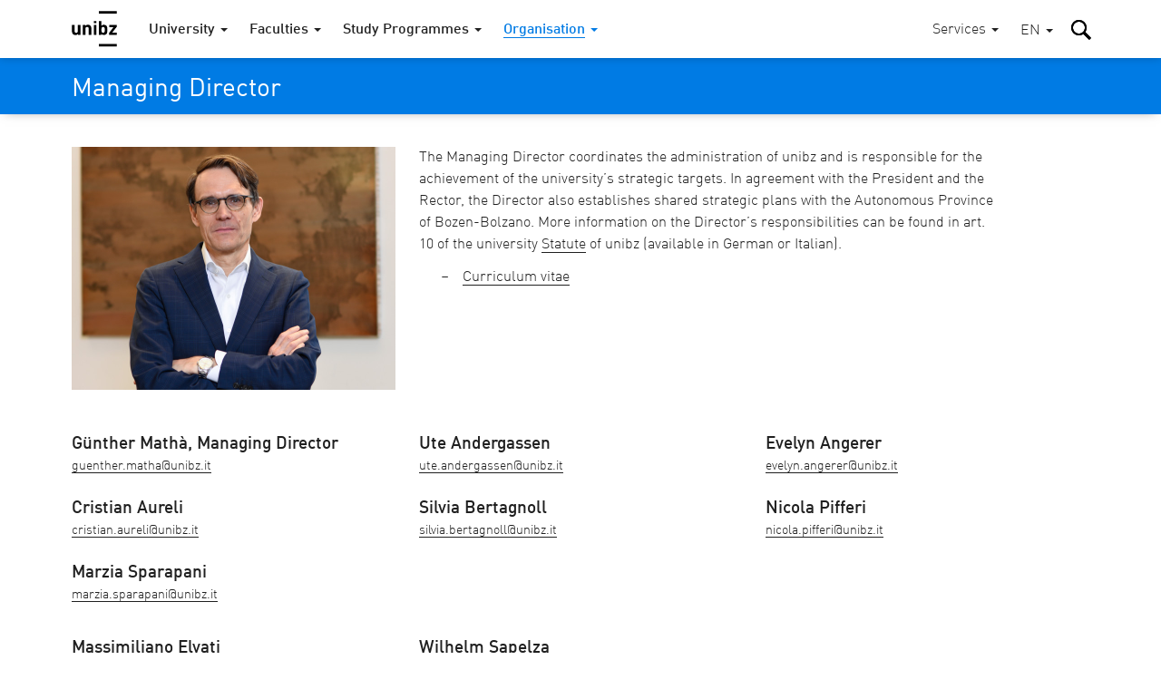

--- FILE ---
content_type: text/html; charset=utf-8
request_url: https://www.unibz.it/en/home/organisation/managing-director/
body_size: 11573
content:
<!DOCTYPE html><html lang="en-GB"> <head> <base href="https://www.unibz.it/"><!--[if lte IE 6]></base><![endif]--> <title>Managing Director / Free University of Bozen-Bolzano</title> <meta name="viewport" content="width=device-width,user-scalable=yes,initial-scale=1"><meta http-equiv="X-UA-Compatible" content="IE=edge"><meta name="apple-mobile-web-app-title" content="unibz"><meta name="application-name" content="unibz"><meta name="pageId" content="138"><meta name="generator" content="Silverstripe CMS" />
<meta http-equiv="Content-Type" content="text/html; charset=utf-8" />
<meta name="description" content="The Managing Director coordinates the administration of unibz and is responsible for the achievement of the university’s strategic targets." />

    <link rel="alternate" hreflang="de-de" href="https://www.unibz.it/de/home/organisation/managing-director/" />

    <link rel="alternate" hreflang="en-gb" href="https://www.unibz.it/en/home/organisation/managing-director/" />

    <link rel="alternate" hreflang="it-it" href="https://www.unibz.it/it/home/organisation/managing-director/" />

    <link rel="alternate" hreflang="lld-it" href="https://www.unibz.it/lld/home/organisation/managing-director/" />

 <link rel="canonical" href="https://www.unibz.it/en/home/organisation/managing-director/"><meta property="og:type" content="website"><meta property="og:url" content="https://www.unibz.it/en/home/organisation/managing-director/"><meta name="twitter:url" content="https://www.unibz.it/en/home/organisation/managing-director/"><meta property="og:locale" content="en_GB">  <meta property="og:title" content="Managing Director of the Free University of Bozen-Bolzano"><meta name="twitter:title" content="Managing Director of the Free University of Bozen-Bolzano">    <meta property="og:image" content="https://www.unibz.it/assets/Images/1-University/Organisation-unibz__FocusFillMaxWyIwLjAwIiwiMC4wMCIsMTIwMCw2MzBd.jpg"><meta name="twitter:image" content="https://www.unibz.it/assets/Images/1-University/Organisation-unibz__FocusFillMaxWyIwLjAwIiwiMC4wMCIsMTIwMCw2MzBd.jpg">    <meta property="og:description" content="The Managing Director coordinates the administration of unibz and is responsible for the achievement of the university’s strategic targets."><meta name="twitter:description" content="The Managing Director coordinates the administration of unibz and is responsible for the achievement of the university’s strategic targets.">  <meta name="twitter:card" content="summary_large_image">  <meta property="fb:app_id" content="129752476166">  <link rel="preload" href="_resources/themes/unibz/fonts/DINWebPro.woff" as="font" type="font/woff" crossorigin><link rel="preload" href="_resources/themes/unibz/fonts/DINWebPro-Light.woff" as="font" type="font/woff" crossorigin><link rel="preload" href="_resources/themes/unibz/fonts/DINWebPro-Medium.woff" as="font" type="font/woff" crossorigin>    <meta name="breakpoints-helper" content="bph" class="breakpoints-helper js-breakpoints"><meta name="referrer" content="no-referrer"><meta name="google-site-verification" content="JaftJ11qwjQsvVaJ9oi8A5zb65fcNYEb0L2ep3CD4ns">  <link rel="apple-touch-icon" sizes="57x57" href="_resources/themes/unibz/images/fav/apple-touch-icon-57x57.png"><link rel="apple-touch-icon" sizes="60x60" href="_resources/themes/unibz/images/fav/apple-touch-icon-60x60.png"><link rel="apple-touch-icon" sizes="72x72" href="_resources/themes/unibz/images/fav/apple-touch-icon-72x72.png"><link rel="apple-touch-icon" sizes="76x76" href="_resources/themes/unibz/images/fav/apple-touch-icon-76x76.png"><link rel="apple-touch-icon" sizes="114x114" href="_resources/themes/unibz/images/fav/apple-touch-icon-114x114.png"><link rel="apple-touch-icon" sizes="120x120" href="_resources/themes/unibz/images/fav/apple-touch-icon-120x120.png"><link rel="apple-touch-icon" sizes="144x144" href="_resources/themes/unibz/images/fav/apple-touch-icon-144x144.png"><link rel="apple-touch-icon" sizes="152x152" href="_resources/themes/unibz/images/fav/apple-touch-icon-152x152.png"><link rel="apple-touch-icon" sizes="180x180" href="_resources/themes/unibz/images/fav/apple-touch-icon-180x180.png"><link rel="icon" type="image/png" href="_resources/themes/unibz/images/fav/favicon-32x32.png" sizes="32x32"><link rel="icon" type="image/png" href="_resources/themes/unibz/images/fav/favicon-194x194.png" sizes="194x194"><link rel="icon" type="image/png" href="_resources/themes/unibz/images/fav/favicon-96x96.png" sizes="96x96"><link rel="icon" type="image/png" href="_resources/themes/unibz/images/fav/android-chrome-192x192.png" sizes="192x192"><link rel="icon" type="image/png" href="_resources/themes/unibz/images/fav/favicon-16x16.png" sizes="16x16"><link rel="shortcut icon" href="_resources/themes/unibz/images/fav/favicon.ico"><link rel="manifest" href="_resources/themes/unibz/images/fav/manifest.json"><meta name="msapplication-TileColor" content="#007be4"><meta name="msapplication-TileImage" content="_resources/themes/unibz/images/fav/mstile-144x144.png"><meta name="msapplication-config" content="_resources/themes/unibz/images/fav/browserconfig.xml"><link rel="mask-icon" href="_resources/themes/unibz/images/fav/safari-pinned-tab.svg" color="#007be4"><link rel="preload" href="/_resources/themes/unibz/css/main.css?m=1768369559" as="style">    <link rel="stylesheet" type="text/css" href="/_resources/themes/unibz/css/main.css?m=1768369559" />
</head> <body class="l-frame  " data-token="8a4667817bd42a88f184a92b6e69ded30f62cdb6"> <header class="header js-header"><a href="/en/home/organisation/managing-director/#MainContent" class="header_skipLink"> Skip to content </a><div class="header_inner l-container">  <h1 class="header_logo"><a class="header_logoLink" href="/en/"><span class="u-sr-only">Free University of Bozen-Bolzano</span>  <svg class="logo " xmlns="http://www.w3.org/2000/svg" viewBox="0 0 65 52"><path d="M38.9 0.2h25.7v3.6H38.9V0.2zM12.6 34.5H9v-1.3c-1 1-2.2 1.5-3.6 1.5 -1.4 0-2.6-0.4-3.5-1.3 -1-1-1.5-2.4-1.5-4.1V20h3.7v8.8c0 0.9 0.3 1.6 0.8 2.1 0.4 0.4 1 0.6 1.6 0.6 0.7 0 1.2-0.2 1.6-0.6 0.5-0.5 0.8-1.1 0.8-2.1V20h3.7V34.5M28.2 34.5h-3.7v-8.8c0-0.9-0.3-1.6-0.8-2.1 -0.4-0.4-1-0.6-1.6-0.6 -0.7 0-1.2 0.2-1.6 0.6 -0.5 0.5-0.8 1.2-0.8 2.1v8.8H16V20h3.6v1.3c1-1 2.2-1.5 3.7-1.5 1.4 0 2.6 0.4 3.5 1.3 1 1 1.5 2.4 1.5 4.1V34.5M31.7 14.6h3.7v2.9h-3.7V14.6zM31.7 20h3.7v14.5h-3.7V20zM51.2 27.2c0 1.5-0.1 2.6-0.2 3.3 -0.2 1.2-0.6 2.1-1.3 2.8 -0.9 0.9-2.1 1.3-3.6 1.3 -1.5 0-2.7-0.5-3.6-1.5v1.4h-3.5V14.7h3.7v6.6c0.9-1 2-1.4 3.5-1.4 1.5 0 2.7 0.4 3.5 1.3 0.7 0.6 1.1 1.6 1.3 2.8C51.1 24.7 51.2 25.8 51.2 27.2M47.5 27.2c0-1.3-0.1-2.2-0.3-2.8 -0.4-0.9-1.1-1.4-2.1-1.4 -1.1 0-1.8 0.5-2.1 1.4 -0.2 0.6-0.3 1.5-0.3 2.8 0 1.3 0.1 2.2 0.3 2.8 0.4 0.9 1.1 1.4 2.1 1.4 1.1 0 1.8-0.5 2.1-1.4C47.4 29.4 47.5 28.5 47.5 27.2M64.6 34.5H53.5v-2.7l6.5-8.5h-6.1V20h10.8v2.8L58 31.3h6.6V34.5M38.9 47.4h25.7V51H38.9V47.4z"/></svg>  </a></h1><div class="header_item header_item-mobile"><a href="/en/home/organisation/managing-director/#" role="button" class="header_trigger js-header-toggler" data-target="#MainNav" data-block-scroll aria-label="Toggle main menu"><span class="header_triggerBurger"></span></a></div> <div class="nav js-header-target js-nav js-nav-themeItem noindex header_nav" id="MainNav" data-parent-id="#MainNav"><div class="nav_cover js-nav-themeItem noindex"></div><nav class="nav_inner"><ul class="nav_mainList">   <li class="nav_mainItem">       <a class="nav_mainLink js-nav-toggler has-navArrow " data-section="false" href="/en/" data-target="#Item-home-1"  ><span>University</span></a><div class="nav_subContainer nav_subContainer-main js-nav-target noindex" id="Item-home-1"><ul class="nav_subList nav_subList-main">  <li class="nav_subItem"><a class="nav_subLink nav_subLink-large" href="/en/home/profile/"><span>Profile</span> </a>  </li>  <li class="nav_subItem"><a class="nav_subLink nav_subLink-large" href="/en/home/organisation/"><span>Organisation</span> </a>  </li>  <li class="nav_subItem"><a class="nav_subLink nav_subLink-large" href="/en/home/research/"><span>Research</span> </a>  </li>  <li class="nav_subItem"><a class="nav_subLink nav_subLink-large" href="/en/home/companies-and-partnerships/"><span>Companies and Partnerships</span> </a>  </li>  <li class="nav_subItem"><a class="nav_subLink nav_subLink-large" href="/en/home/sunrise-alliance/"><span>SUNRISE Alliance </span> </a>  </li>  <li class="nav_subItem"><a class="nav_subLink nav_subLink-large" href="/en/home/sustainability-unibz/"><span>Sustainability at unibz</span> </a>  </li>  <li class="nav_subItem"><a class="nav_subLink nav_subLink-large" href="/en/home/third-mission/"><span>Third Mission</span> </a>  </li>  <li class="nav_subItem"><a class="nav_subLink nav_subLink-large" href="/en/home/alumni/"><span>Alumni</span> </a>  </li>  <li class="nav_subItem"><a class="nav_subLink nav_subLink-large" href="/en/home/position-calls/"><span>Position Calls</span> </a>  </li>  <li class="nav_subItem"><a class="nav_subLink nav_subLink-large" href="/en/home/assignments/"><span>Assignments</span> </a>  </li>  <li class="nav_subItem"><a class="nav_subLink nav_subLink-large" href="https://www.unibzmagazine.it"><span>Magazine</span> </a>  </li>  <li class="nav_subItem"><a class="nav_subLink nav_subLink-large" href="/en/home/5x1000/"><span>5x1000 and Donations</span> </a>  </li>  <li class="nav_subItem"><a class="nav_subLink nav_subLink-large" href="/en/home/quality-assurance/"><span>Quality Assurance</span> </a>  </li>  </ul></div>    </li>  <li class="nav_mainItem">       <a class="nav_mainLink js-nav-toggler has-navArrow " data-section="false" href="/en/faculties/" data-target="#Item-faculties-2"  ><span>Faculties</span></a><div class="nav_subContainer nav_subContainer-main js-nav-target noindex" id="Item-faculties-2"><ul class="nav_subList nav_subList-main">  <li class="nav_subItem"><a class="nav_subLink nav_subLink-large" href="/en/faculties/agricultural-environmental-food-sciences/"><span>Agricultural, Environmental and Food Sciences</span> </a>  </li>  <li class="nav_subItem"><a class="nav_subLink nav_subLink-large" href="/en/faculties/design-art/"><span>Design and Art</span> </a>  </li>  <li class="nav_subItem"><a class="nav_subLink nav_subLink-large" href="/en/faculties/economics-management/"><span>Economics and Management</span> </a>  </li>  <li class="nav_subItem"><a class="nav_subLink nav_subLink-large" href="/en/faculties/education/"><span>Education</span> </a>  </li>  <li class="nav_subItem"><a class="nav_subLink nav_subLink-large" href="/en/faculties/engineering/"><span>Engineering</span> </a>  </li>  </ul></div>    </li>  <li class="nav_mainItem">    <a class="nav_mainLink js-nav-toggler has-navArrow" href="/en/study-programmes/" data-target="#SecondaryItem-study-programmes-3"><span>Study Programmes</span></a><div class="nav_subContainer nav_subContainer-main js-nav-target noindex" id="SecondaryItem-study-programmes-3"><ul class="nav_subList nav_subList-main">  <li class="nav_subItem nav_subItem-inline">  <a class="nav_subLink nav_subLink-inline has-navArrow js-nav-subToggler" href="/en/faculties/agricultural-environmental-food-sciences/bachelor-food-enogastronomy-sciences/" data-section="false" data-target="#TertiaryItem-Bachelor-0"><span>  Bachelor  </span></a><div class="nav_subContainer nav_subContainer-grid js-nav-subTarget noindex" id="TertiaryItem-Bachelor-0"><ul class="nav_subList nav_subList-grid">  <li class="nav_subItem nav_subItem-grid"><a class="nav_subLink" href="/en/faculties/agricultural-environmental-food-sciences/bachelor-food-enogastronomy-sciences/"><span class="u-fw-bold nav_subLabel">AGR</span> <span>  Food and Enogastronomy Sciences  </span></a></li>  <li class="nav_subItem nav_subItem-grid"><a class="nav_subLink" href="/en/faculties/agricultural-environmental-food-sciences/bachelor-sustainable-agriculture-forestry-mountain-environments/"><span class="u-fw-bold nav_subLabel">AGR</span> <span>  Sustainable Agriculture and Forestry in Mountain Environments  </span></a></li>  <li class="nav_subItem nav_subItem-grid"><a class="nav_subLink" href="/en/faculties/design-art/bachelor-art/"><span class="u-fw-bold nav_subLabel">DES</span> <span>  Design and Art - Major in Art  </span></a></li>  <li class="nav_subItem nav_subItem-grid"><a class="nav_subLink" href="/en/faculties/design-art/bachelor-design/"><span class="u-fw-bold nav_subLabel">DES</span> <span>  Design and Art - Major in Design  </span></a></li>  <li class="nav_subItem nav_subItem-grid"><a class="nav_subLink" href="/en/faculties/economics-management/bachelor-economics-management/"><span class="u-fw-bold nav_subLabel">ECO</span> <span>  Economics and Management   </span></a></li>  <li class="nav_subItem nav_subItem-grid"><a class="nav_subLink" href="/en/faculties/economics-management/bachelor-economics-politics-ethics/"><span class="u-fw-bold nav_subLabel">ECO</span> <span>  Economics, Politics and Ethics  </span></a></li>  <li class="nav_subItem nav_subItem-grid"><a class="nav_subLink" href="/en/faculties/economics-management/bachelor-tourism-sport-event-management/"><span class="u-fw-bold nav_subLabel">ECO</span> <span>  Tourism, Sport and Event Management  </span></a></li>  <li class="nav_subItem nav_subItem-grid"><a class="nav_subLink" href="/en/faculties/education/bachelor-communication-sciences-culture/"><span class="u-fw-bold nav_subLabel">EDU</span> <span>  Communication Sciences and Culture  </span></a></li>  <li class="nav_subItem nav_subItem-grid"><a class="nav_subLink" href="/en/faculties/education/bachelor-social-education/"><span class="u-fw-bold nav_subLabel">EDU</span> <span>  Social Education  </span></a></li>  <li class="nav_subItem nav_subItem-grid"><a class="nav_subLink" href="/en/faculties/education/bachelor-social-work/"><span class="u-fw-bold nav_subLabel">EDU</span> <span>  Social Work  </span></a></li>  <li class="nav_subItem nav_subItem-grid"><a class="nav_subLink" href="/en/faculties/engineering/bachelor-computer-science/"><span class="u-fw-bold nav_subLabel">ENG</span> <span>  Computer Science  </span></a></li>  <li class="nav_subItem nav_subItem-grid"><a class="nav_subLink" href="/en/faculties/engineering/bachelor-electronic-information-engineering/"><span class="u-fw-bold nav_subLabel">ENG</span> <span>  Electronic and Information Engineering  </span></a></li>  <li class="nav_subItem nav_subItem-grid"><a class="nav_subLink" href="/en/faculties/engineering/bachelor-industrial-mechanical-engineering/"><span class="u-fw-bold nav_subLabel">ENG</span> <span>  Industrial and Mechanical Engineering  </span></a></li>  <li class="nav_subItem nav_subItem-grid"><a class="nav_subLink" href="/en/faculties/engineering/bachelor-informatics-management-digital-business/"><span class="u-fw-bold nav_subLabel">ENG</span> <span>  Informatics and Management of Digital Business  </span></a></li>  <li class="nav_subItem nav_subItem-grid"><a class="nav_subLink" href="/en/faculties/engineering/bachelor-wood-technology/"><span class="u-fw-bold nav_subLabel">ENG</span> <span>  Wood Technology  </span></a></li>  </ul></div>  </li>  <li class="nav_subItem nav_subItem-inline">  <a class="nav_subLink nav_subLink-inline has-navArrow js-nav-subToggler" href="/en/faculties/agricultural-environmental-food-sciences/master-environmental-management-mountain-areas/" data-section="false" data-target="#TertiaryItem-Master-1"><span>  Master  </span></a><div class="nav_subContainer nav_subContainer-grid js-nav-subTarget noindex" id="TertiaryItem-Master-1"><ul class="nav_subList nav_subList-grid">  <li class="nav_subItem nav_subItem-grid"><a class="nav_subLink" href="/en/faculties/agricultural-environmental-food-sciences/master-environmental-management-mountain-areas/"><span class="u-fw-bold nav_subLabel">AGR</span> <span>  Environmental Management of Mountain Areas  </span></a></li>  <li class="nav_subItem nav_subItem-grid"><a class="nav_subLink" href="/en/faculties/agricultural-environmental-food-sciences/master-food-sciences-innovation-authenticity/"><span class="u-fw-bold nav_subLabel">AGR</span> <span>  Food Sciences for Innovation and Authenticity  </span></a></li>  <li class="nav_subItem nav_subItem-grid"><a class="nav_subLink" href="/en/faculties/agricultural-environmental-food-sciences/master-horticultural-science/"><span class="u-fw-bold nav_subLabel">AGR</span> <span>  Horticultural Science  </span></a></li>  <li class="nav_subItem nav_subItem-grid"><a class="nav_subLink" href="/en/faculties/agricultural-environmental-food-sciences/master-smart-sustainable-agriculture-systems-mountain-areas/"><span class="u-fw-bold nav_subLabel">AGR</span> <span>  Smart Sustainable Agriculture Systems in Mountain Areas  </span></a></li>  <li class="nav_subItem nav_subItem-grid"><a class="nav_subLink" href="/en/faculties/agricultural-environmental-food-sciences/master-viticulture-enology-wine-marketing/"><span class="u-fw-bold nav_subLabel">AGR</span> <span>  Viticulture, Enology and Wine Marketing  </span></a></li>  <li class="nav_subItem nav_subItem-grid"><a class="nav_subLink" href="/en/faculties/design-art/master-critical-creative-practices/"><span class="u-fw-bold nav_subLabel">DES</span> <span>  Critical Creative Practices  </span></a></li>  <li class="nav_subItem nav_subItem-grid"><a class="nav_subLink" href="/en/faculties/design-art/master-eco-social-design/"><span class="u-fw-bold nav_subLabel">DES</span> <span>  Eco-Social Design  </span></a></li>  <li class="nav_subItem nav_subItem-grid"><a class="nav_subLink" href="/en/faculties/economics-management/master-accounting-finance/"><span class="u-fw-bold nav_subLabel">ECO</span> <span>  Accounting and Finance  </span></a></li>  <li class="nav_subItem nav_subItem-grid"><a class="nav_subLink" href="/en/faculties/economics-management/master-data-analytics-economics-management/"><span class="u-fw-bold nav_subLabel">ECO</span> <span>  Data Analytics for Economics and Management  </span></a></li>  <li class="nav_subItem nav_subItem-grid"><a class="nav_subLink" href="/en/faculties/economics-management/master-entrepreneurship-innovation/"><span class="u-fw-bold nav_subLabel">ECO</span> <span>  Entrepreneurship and Innovation  </span></a></li>  <li class="nav_subItem nav_subItem-grid"><a class="nav_subLink" href="/en/faculties/economics-management/master-public-policy-innovative-governance/"><span class="u-fw-bold nav_subLabel">ECO</span> <span>  Public Policy and Innovative Governance   </span></a></li>  <li class="nav_subItem nav_subItem-grid"><a class="nav_subLink" href="/en/faculties/economics-management/master-tourism-management/"><span class="u-fw-bold nav_subLabel">ECO</span> <span>  Tourism Management  </span></a></li>  <li class="nav_subItem nav_subItem-grid"><a class="nav_subLink" href="/en/faculties/education/master-primary-education/"><span class="u-fw-bold nav_subLabel">EDU</span> <span>  Primary Education  </span></a></li>  <li class="nav_subItem nav_subItem-grid"><a class="nav_subLink" href="/en/faculties/education/master-social-work-social-policy/"><span class="u-fw-bold nav_subLabel">EDU</span> <span>  Social Work and Social Policy  </span></a></li>  <li class="nav_subItem nav_subItem-grid"><a class="nav_subLink" href="/en/faculties/engineering/master-computing-data-science/"><span class="u-fw-bold nav_subLabel">ENG</span> <span>  Computing for Data Science  </span></a></li>  <li class="nav_subItem nav_subItem-grid"><a class="nav_subLink" href="/en/faculties/engineering/master-energy-engineering/"><span class="u-fw-bold nav_subLabel">ENG</span> <span>  Energy Engineering  </span></a></li>  <li class="nav_subItem nav_subItem-grid"><a class="nav_subLink" href="/en/faculties/engineering/master-industrial-mechanical-engineering/"><span class="u-fw-bold nav_subLabel">ENG</span> <span>  Industrial Mechanical Engineering  </span></a></li>  <li class="nav_subItem nav_subItem-grid"><a class="nav_subLink" href="/en/faculties/engineering/master-smart-technologies-sports-health/"><span class="u-fw-bold nav_subLabel">ENG</span> <span>  Smart Technologies for Sports and Health    </span></a></li>  <li class="nav_subItem nav_subItem-grid"><a class="nav_subLink" href="/en/faculties/engineering/master-software-engineering/"><span class="u-fw-bold nav_subLabel">ENG</span> <span>  Software Engineering  </span></a></li>  </ul></div>  </li>  <li class="nav_subItem nav_subItem-inline">  <a class="nav_subLink nav_subLink-inline has-navArrow js-nav-subToggler" href="/en/faculties/agricultural-environmental-food-sciences/master-sustainable-management-geo-hydrological-risk-mountain-areas/" data-section="false" data-target="#TertiaryItem-ExecutiveMaster-2"><span>  Executive Master  </span></a><div class="nav_subContainer nav_subContainer-grid js-nav-subTarget noindex" id="TertiaryItem-ExecutiveMaster-2"><ul class="nav_subList nav_subList-grid">  <li class="nav_subItem nav_subItem-grid"><a class="nav_subLink" href="/en/faculties/agricultural-environmental-food-sciences/master-sustainable-management-geo-hydrological-risk-mountain-areas/"><span class="u-fw-bold nav_subLabel">AGR</span> <span>  Sustainable Management of Geo-hydrological Risk in Mountain Areas  </span></a></li>  <li class="nav_subItem nav_subItem-grid"><a class="nav_subLink" href="/en/faculties/design-art/1st-level-master-future-art-museums/"><span class="u-fw-bold nav_subLabel">DES</span> <span>  Future of Art Museums – FOAM  </span></a></li>  <li class="nav_subItem nav_subItem-grid"><a class="nav_subLink" href="/en/faculties/economics-management/master-digital-socially-sustainable-human-resources-management/"><span class="u-fw-bold nav_subLabel">ECO</span> <span>  Digital and Socially Sustainable Human Resources Management  </span></a></li>  <li class="nav_subItem nav_subItem-grid"><a class="nav_subLink" href="/en/faculties/economics-management/master-european-public-administration/"><span class="u-fw-bold nav_subLabel">ECO</span> <span>  European Public Administration for the Next Generations  </span></a></li>  <li class="nav_subItem nav_subItem-grid"><a class="nav_subLink" href="/en/faculties/education/master-edenspaces/"><span class="u-fw-bold nav_subLabel">EDU</span> <span>  Designing educational Landscapes between Pedagogy, Architecture and Design in Dialogue with Nature –  EDENSPACES  </span></a></li>  <li class="nav_subItem nav_subItem-grid"><a class="nav_subLink" href="/en/faculties/engineering/master-fire-safety-engineering/"><span class="u-fw-bold nav_subLabel">ENG</span> <span>  Fire Safety Engineering  </span></a></li>  </ul></div>  </li>  <li class="nav_subItem nav_subItem-inline">  <a class="nav_subLink nav_subLink-inline has-navArrow js-nav-subToggler" href="/en/faculties/agricultural-environmental-food-sciences/phd-in-food-engineering-and-biotechnology/" data-section="false" data-target="#TertiaryItem-PhD-3"><span>  PhD  </span></a><div class="nav_subContainer nav_subContainer-grid js-nav-subTarget noindex" id="TertiaryItem-PhD-3"><ul class="nav_subList nav_subList-grid">  <li class="nav_subItem nav_subItem-grid"><a class="nav_subLink" href="/en/faculties/agricultural-environmental-food-sciences/phd-in-food-engineering-and-biotechnology/"><span class="u-fw-bold nav_subLabel">AGR</span> <span>  Food Engineering and Biotechnology  </span></a></li>  <li class="nav_subItem nav_subItem-grid"><a class="nav_subLink" href="/en/faculties/agricultural-environmental-food-sciences/phd-mountain-environment-agriculture/"><span class="u-fw-bold nav_subLabel">AGR</span> <span>  Mountain Environment and Agriculture  </span></a></li>  <li class="nav_subItem nav_subItem-grid"><a class="nav_subLink" href="/en/faculties/design-art/phd-experimental-research-design-art-technologies/"><span class="u-fw-bold nav_subLabel">DES</span> <span>  Experimental Research through Design, Art and Technologies  </span></a></li>  <li class="nav_subItem nav_subItem-grid"><a class="nav_subLink" href="/en/faculties/economics-management/phd-economics-finance/"><span class="u-fw-bold nav_subLabel">ECO</span> <span>  Economics and Finance  </span></a></li>  <li class="nav_subItem nav_subItem-grid"><a class="nav_subLink" href="/en/faculties/economics-management/phd-management/"><span class="u-fw-bold nav_subLabel">ECO</span> <span>  Management  </span></a></li>  <li class="nav_subItem nav_subItem-grid"><a class="nav_subLink" href="/en/faculties/education/phd-education-social-sciences/"><span class="u-fw-bold nav_subLabel">EDU</span> <span>  Education and Social Sciences  </span></a></li>  <li class="nav_subItem nav_subItem-grid"><a class="nav_subLink" href="/en/faculties/education/phd-linguistics/"><span class="u-fw-bold nav_subLabel">EDU</span> <span>  Linguistics  </span></a></li>  <li class="nav_subItem nav_subItem-grid"><a class="nav_subLink" href="/en/faculties/engineering/phd-advanced-systems-engineering/"><span class="u-fw-bold nav_subLabel">ENG</span> <span>  Advanced-Systems Engineering  </span></a></li>  <li class="nav_subItem nav_subItem-grid"><a class="nav_subLink" href="/en/faculties/engineering/phd-computer-science/"><span class="u-fw-bold nav_subLabel">ENG</span> <span>  Computer Science  </span></a></li>  <li class="nav_subItem nav_subItem-grid"><a class="nav_subLink" href="/en/faculties/engineering/phd-sustainable-energy-technologies/"><span class="u-fw-bold nav_subLabel">ENG</span> <span>  Sustainable Energy and Technologies  </span></a></li>  </ul></div>  </li>  <li class="nav_subItem nav_subItem-inline">  <a class="nav_subLink nav_subLink-inline has-navArrow js-nav-subToggler" href="/en/faculties/education/training-courses-60-cfu/" data-section="false" data-target="#TertiaryItem-LifelongLearning-4"><span>  Lifelong Learning  </span></a><div class="nav_subContainer nav_subContainer-grid js-nav-subTarget noindex" id="TertiaryItem-LifelongLearning-4"><ul class="nav_subList nav_subList-grid">  <li class="nav_subItem nav_subItem-grid"><a class="nav_subLink" href="/en/faculties/education/training-courses-60-cfu/"><span class="u-fw-bold nav_subLabel">EDU</span> <span>  Training Courses for the initial training of secondary school teachers in the Italian language  </span></a></li>  <li class="nav_subItem nav_subItem-grid"><a class="nav_subLink" href="/en/faculties/education/antropolad/"><span class="u-fw-bold nav_subLabel">EDU</span> <span>  Antropolad: Further-Education Course in Ladin Language and in Culture and Alpine Anthropology  </span></a></li>  <li class="nav_subItem nav_subItem-grid"><a class="nav_subLink" href="/en/faculties/education/training-course-teaching-qualification-procedure/"><span class="u-fw-bold nav_subLabel">EDU</span> <span>  Training Course for the teaching qualification procedure  </span></a></li>  <li class="nav_subItem nav_subItem-grid"><a class="nav_subLink" href="/en/faculties/education/training-course-substantial-suitability/"><span class="u-fw-bold nav_subLabel">EDU</span> <span>  Training Course for Substantial Suitability  </span></a></li>  <li class="nav_subItem nav_subItem-grid"><a class="nav_subLink" href="/en/faculties/education/training-course-primary-school-german-teachers/"><span class="u-fw-bold nav_subLabel">EDU</span> <span>  Training course for primary school teachers of German as a second language in Italian  </span></a></li>  <li class="nav_subItem nav_subItem-grid"><a class="nav_subLink" href="/en/faculties/education/teaching-children-special-needs/"><span class="u-fw-bold nav_subLabel">EDU</span> <span>  Teaching of Children with special Needs  </span></a></li>  <li class="nav_subItem nav_subItem-grid"><a class="nav_subLink" href="/en/faculties/engineering/edih-training-artificial-intelligence/"><span class="u-fw-bold nav_subLabel">ENG</span> <span>  EDIH Training - Artificial Intelligence  </span></a></li>  <li class="nav_subItem nav_subItem-grid"><a class="nav_subLink" href="/en/faculties/further-courses/studium-generale/"><span class="u-fw-bold nav_subLabel">LLL</span> <span>  Studium Generale  </span></a></li>  <li class="nav_subItem nav_subItem-grid"><a class="nav_subLink" href="/en/faculties/further-courses/senior-students/"><span class="u-fw-bold nav_subLabel">LLL</span> <span>  Senior Students  </span></a></li>  <li class="nav_subItem nav_subItem-grid"><a class="nav_subLink" href="/en/faculties/further-courses/junior-uni/"><span class="u-fw-bold nav_subLabel">LLL</span> <span>  Junior Uni  </span></a></li>  </ul></div>  </li>  </ul></div>    </li>      <li class="nav_mainItem">     <a class="nav_mainLink js-nav-toggler has-navArrow nav_mainLink-theme is-section" data-section="true" href="/en/home/organisation/" data-target="#Item-organisation-50"  data-theme="true"  ><span>Organisation</span></a><div class="nav_subContainer nav_subContainer-main js-nav-target noindex" id="Item-organisation-50"><ul class="nav_subList nav_subList-main">  <li class="nav_subItem"><a class="nav_subLink nav_subLink-large is-link" href="/en/home/organisation/university-council/"><span>University Council</span> </a>  </li>  <li class="nav_subItem"><a class="nav_subLink nav_subLink-large is-link" href="/en/home/organisation/rector-vice-rectors/"><span>Rector and Vice-Rectors</span> </a>  </li>  <li class="nav_subItem"><a class="nav_subLink nav_subLink-large is-link" href="/en/home/organisation/senate/"><span>Academic Senate</span> </a>  </li>  <li class="nav_subItem"><a class="nav_subLink nav_subLink-large is-link" href="/en/home/organisation/research-committee/"><span>Research Committee</span> </a>  </li>  <li class="nav_subItem"><a class="nav_subLink nav_subLink-large is-link" href="/en/home/organisation/studies-committee/"><span>Studies Committee</span> </a>  </li>  <li class="nav_subItem"><a class="nav_subLink nav_subLink-large is-link" href="/en/home/organisation/quality-committee/"><span>Quality Committee</span> </a>  </li>  <li class="nav_subItem"><a class="nav_subLink nav_subLink-large is-link" href="/en/home/organisation/faculty-bodies/"><span>Faculty Bodies</span> </a>  </li>  <li class="nav_subItem"><a class="nav_subLink nav_subLink-large is-link" href="/en/home/organisation/auditors-committee/"><span>Auditors Committee</span> </a>  </li>  <li class="nav_subItem"><a class="nav_subLink nav_subLink-large is-link" href="/en/home/organisation/evaluation-committee/"><span>Evaluation Committee</span> </a>  </li>  <li class="nav_subItem"><a class="nav_subLink nav_subLink-large is-link" href="/en/home/organisation/disciplinary-board/"><span>Disciplinary Board</span> </a>  </li>  <li class="nav_subItem"><a class="nav_subLink nav_subLink-large is-link" href="/en/home/organisation/equal-opportunity/"><span>Equal Opportunities Committee</span> </a>  </li>  <li class="nav_subItem"><a class="nav_subLink nav_subLink-large is-link" href="/en/home/organisation/ethics-committee/"><span>Ethics Committee</span> </a>  </li>  <li class="nav_subItem"><a class="nav_subLink nav_subLink-large is-link" href="/en/home/organisation/intellectual-property-committee/"><span>Intellectual Property Committee</span> </a>  </li>  <li class="nav_subItem"><a class="nav_subLink nav_subLink-large is-link" href="/en/home/organisation/research-ethics-committee/"><span>Research Ethics Committee</span> </a>  </li>  <li class="nav_subItem"><a class="nav_subLink nav_subLink-large is-link" href="/en/home/organisation/spin-off-committee/"><span>Spin-off Committee</span> </a>  </li>  <li class="nav_subItem"><a class="nav_subLink nav_subLink-large is-link" href="/en/home/organisation/student-advisory-board/"><span>Student Advisory Board</span> </a>  </li>  <li class="nav_subItem"><a class="nav_subLink nav_subLink-large is-link" href="/en/home/organisation/confidential-counsellor/"><span>Confidential Counsellor</span> </a>  </li>  </ul></div>  </li>      <li class="nav_mainItem nav_mainItem-push">     <a class="nav_mainLink js-nav-toggler has-navArrow nav_mainLink-utility" data-section="false" href="/en/services/" data-target="#Item-services-6"  ><span>Services</span></a><div class="nav_subContainer nav_subContainer-main js-nav-target noindex" id="Item-services-6"><ul class="nav_subList nav_subList-main">  <li class="nav_subItem"><a class="nav_subLink nav_subLink-large" href="/en/services/orientation/"><span>Orientation</span> </a>  </li>  <li class="nav_subItem"><a class="nav_subLink nav_subLink-large" href="/en/services/info-for-students/"><span>Info for current students</span> </a>  </li>  <li class="nav_subItem"><a class="nav_subLink nav_subLink-large" href="/en/services/orientation/studying-without-barriers/"><span>Studying without Barriers</span> </a>  </li>  <li class="nav_subItem"><a class="nav_subLink nav_subLink-large" href="/en/services/orientation/studying-with-children/"><span>Studying with Children</span> </a>  </li>  <li class="nav_subItem"><a class="nav_subLink nav_subLink-large" href="/en/applicants/international/incoming-exchange-students/"><span>Incoming Exchange Students</span> </a>  </li>  <li class="nav_subItem"><a class="nav_subLink nav_subLink-large" href="https://my.scientificnet.org/"><span>My SNS (Student Portal)</span> </a>  </li>  <li class="nav_subItem"><a class="nav_subLink nav_subLink-large" href="/en/services/press/"><span>Press</span> </a>  </li>  <li class="nav_subItem"><a class="nav_subLink nav_subLink-large" href="/en/services/library/"><span>Library</span> </a>  </li>  <li class="nav_subItem"><a class="nav_subLink nav_subLink-large" href="/en/services/language-centre/"><span>Language Centre</span> </a>  </li>  <li class="nav_subItem"><a class="nav_subLink nav_subLink-large" href="/en/services/ict-services/"><span>ICT Services</span> </a>  </li>  <li class="nav_subItem"><a class="nav_subLink nav_subLink-large" href="/en/services/unishop/"><span>unishop</span> </a>  </li>  <li class="nav_subItem"><a class="nav_subLink nav_subLink-large" href="/en/services/event-management-lecture-halls/"><span>Event Management and Lecture Halls</span> </a>  </li>  <li class="nav_subItem"><a class="nav_subLink nav_subLink-large" href="/en/services/recognition-foreign-qualifications/"><span>Recognition of Foreign Qualifications</span> </a>  </li>  <li class="nav_subItem"><a class="nav_subLink nav_subLink-large" href="/en/timetable/"><span>Timetables</span> </a>  </li>  </ul></div>  </li>   </ul></nav></div>  <div class="header_item header_item-first"> <div class="langDropdown noindex">   <a href="/en/home/organisation/managing-director/#" role="button" class="langDropdown_trigger js-header-toggler has-navArrow" data-target="#MainLang"><span class="u-sr-only">Toggle the language menu. Current language: EN</span><span aria-hidden="true">EN</span> </a>  <ul class="langDropdown_list js-header-target" id="MainLang">      <li class="langDropdown_item"><a class="langDropdown_link" href="/de/home/organisation/managing-director/" rel="alternate" hreflang="de-de" aria-label="Auf Deutsch"><span aria-hidden="true">DE</span></a></li>          <li class="langDropdown_item"><a class="langDropdown_link" href="/it/home/organisation/managing-director/" rel="alternate" hreflang="it-it" aria-label="In italiano"><span aria-hidden="true">IT</span></a></li>      </ul></div> </div><div class="header_item header_item-second"><a href="/en/home/organisation/managing-director/#" role="button" class="header_trigger js-header-toggler"  data-target="#MainSearch" data-focus-element=".js-focus-target" aria-label="Toggle the search form"> <svg class="icon icon-search-black header_triggerIcon u-pull-top-quarter"  >  <use xlink:href="_resources/themes/unibz/images/sprite_icons.svg#search-black"></use></svg> <span class="header_triggerBurger header_triggerBurger-closeOnly"></span> </a> <div id="MainSearch" class="mainSearch js-search js-header-target"  data-index="www_unibz_it_n5aq1k2qev_pages_" data-application="N5AQ1K2QEV" data-apikey="e3be08ec2bd482d4db77321b2aecab0e"  ><div class="l-container">  <form class="mainSearch_form" action="https://www.google.de/search" method="get" target="_blank"><input type="text" name="q" class="mainSearch_input js-focus-target" placeholder="Search..." autocomplete="off"> <input type="hidden" name="sitesearch" value="https://www.unibz.it/">  <button class="mainSearch_btn" type="submit"> <svg class="icon icon-search-white "  >  <use xlink:href="_resources/themes/unibz/images/sprite_icons.svg#search-white"></use></svg> <span class="u-sr-only"> Submit search </span></button></form><!-- Search results template --><script type="application/javascript" src="/_resources/themes/unibz/js/vendor/iframemanager.js?m=1768369559"></script>
<script type="application/javascript" src="/_resources/themes/unibz/js/main.js?m=1768369559"></script>
<script id="searchResults" type="text/x-dot-template"><div class="mainSearch_resultsHeader">
        <div class="l-container typography">
          <span>{{=it.totalCount}} results for "{{=it.query}}"</span>
        </div>
      </div>
      <div class="l-container typography">
        {{ if(it.hits.length > 0){ }}
          {{ for (var i = 0; i < it.hits.length; i++) { var hit = it.hits[i]; }}
            <div class="mainSearch_resultItem">
              <a href="{{=hit.url}}" class="mainSearch_resultLink">
                  <h4 class="mainSearch_resultTitle">{{=hit.title}}</h4>
                  <p class="mainSearch_resultExcerpt">{{=hit.excerpt}}</p>
              </a>
            </div>
          {{ } }}
          {{ if(it.hasMoreResults){ }}
            <div class="mainSearch_loadMoreContainer">
              <button class="mainSearch_loadMoreBtn js-load-more" type="button"> Load more results </button>
            </div>
          {{ } }}
        {{ } else { }}
          <div class="mainSearch_resultItem"> No results </div>
        {{ } }}
      </div></script><!-- Search Results Container --><div class="mainSearch_results"><div class="mainSearch_resultsContainer"></div></div></form></div></div> </div></div></header>  <main class="l-main js-pageType-OfficePage" id="MainContent">   <section id="Organism-304" class="l-sectionLarge"><div class="heroSmall u-bg-theme"><div class="l-container">   <h1 class="heroSmall_title">
  
    <span>Managing Director</span>
  
</h1>  </div></div></section>   <section id="Organism-340" class="l-section l-section-Unibz\Organisms\OrganismText l-section-Unibz\Organisms\OrganismText-pull">  <div class="l-container"><div class="g-row"><div class="g g-4@md g-6@print">  <figure class="u-push-btm">                <img class="u-img-full lazyload" alt=""  src="/assets/Images/1-University/Direttore-Matha__FocusFillMaxWyIwLjAwIiwiLTAuMDUiLDc1LDU2XQ.jpg" data-src="/assets/Images/1-University/Direttore-Matha__FocusFillMaxWyIwLjAwIiwiLTAuMDUiLDcxNCw1MzZd.jpg" loading="lazy"  data-sizes="     (min-width: 37.25em) 32.75em,  calc(100vw - 2em)" data-srcset="      /assets/Images/1-University/Direttore-Matha__FocusFillMaxWyIwLjAwIiwiLTAuMDUiLDcxNCw1MzZd.jpg 714w,
          /assets/Images/1-University/Direttore-Matha__FocusFillMaxWyIwLjAwIiwiLTAuMDUiLDEwNDgsNzg2XQ.jpg 1048w">                           </figure>  </div><div class="g g-8@md g-7@lg g-6@print">  <h2 class="u-sr-only">
  
    <span>Managing Director</span>
  
</h2>   <div class="typography "><p>The Managing Director coordinates the administration of unibz and is responsible for the achievement of the university’s strategic targets. In agreement with the President and the Rector, the Director also establishes shared strategic plans with the Autonomous Province of Bozen-Bolzano. More information on the Director’s responsibilities can be found in art. 10 of the university&nbsp;<a href="/assets/Documents/University/unibz-statut-2016.pdf" target="_blank">Statute</a> of unibz (available in German or Italian).</p><ul><li><a href="/assets/Documents/University/2023-12-18-Matha-cv-en.pdf">Curriculum vitae</a></li>
</ul></div>   </div></div></div>  </section>     <div id="Organism-3462" class="l-sectionSmall">    <section id="Organism-3462-1" data-id="248582" class="l-sectionSmall"><div class="l-container">  <div class="g-row g-clear-2@md g-clear-3@lg g-clear-2@print">    <div class="g g-6@md g-4@lg g-6@print u-pbi-avoid"> <div class="u-cf u-push-btm " data-api-id="2231">  <div class="u-of-hidden">  <h4 class="u-h4 u-push-btm-2">
  
    <a href="/en/home/organisation/managing-director/person/2231-guenther-matha" >Günther Mathà, Managing Director</a>
  
</h4>        <p class="u-fs-sm u-push-btm-none"><a href="&#109;&#x61;&#105;&#x6c;&#116;&#x6f;&#58;&#x47;&#117;&#x65;&#110;&#x74;&#104;&#x65;&#114;&#x2e;&#77;&#x61;&#116;&#x68;&#97;&#x40;&#117;&#x6e;&#105;&#x62;&#122;&#x2e;&#105;&#x74;" class="u-td-underline u-tt-lowercase u-c-theme-focus u-wordBreak">&#71;&#x75;&#101;&#x6e;&#116;&#x68;&#101;&#x72;&#46;&#x4d;&#97;&#x74;&#104;&#x61;&#64;&#x75;&#110;&#x69;&#98;&#x7a;&#46;&#x69;&#116;</a> </p>    </div></div> </div>      <div class="g g-6@md g-4@lg g-6@print u-pbi-avoid"> <div class="u-cf u-push-btm " data-api-id="31624">  <div class="u-of-hidden">  <h4 class="u-h4 u-push-btm-2">
  
    <a href="/en/home/organisation/managing-director/person/31624-ute-andergassen" >Ute Andergassen</a>
  
</h4>        <p class="u-fs-sm u-push-btm-none"><a href="&#109;&#x61;&#105;&#x6c;&#116;&#x6f;&#58;&#x55;&#116;&#x65;&#46;&#x41;&#110;&#x64;&#101;&#x72;&#103;&#x61;&#115;&#x73;&#101;&#x6e;&#64;&#x75;&#110;&#x69;&#98;&#x7a;&#46;&#x69;&#116;" class="u-td-underline u-tt-lowercase u-c-theme-focus u-wordBreak">&#85;&#x74;&#101;&#x2e;&#65;&#x6e;&#100;&#x65;&#114;&#x67;&#97;&#x73;&#115;&#x65;&#110;&#x40;&#117;&#x6e;&#105;&#x62;&#122;&#x2e;&#105;&#x74;</a> </p>    </div></div> </div>      <div class="g g-6@md g-4@lg g-6@print u-pbi-avoid"> <div class="u-cf u-push-btm " data-api-id="32189">  <div class="u-of-hidden">  <h4 class="u-h4 u-push-btm-2">
  
    <a href="/en/home/organisation/managing-director/person/32189-evelyn-angerer" >Evelyn Angerer</a>
  
</h4>        <p class="u-fs-sm u-push-btm-none"><a href="&#109;&#x61;&#105;&#x6c;&#116;&#x6f;&#58;&#x45;&#118;&#x65;&#108;&#x79;&#110;&#x2e;&#65;&#x6e;&#103;&#x65;&#114;&#x65;&#114;&#x40;&#117;&#x6e;&#105;&#x62;&#122;&#x2e;&#105;&#x74;" class="u-td-underline u-tt-lowercase u-c-theme-focus u-wordBreak">&#69;&#x76;&#101;&#x6c;&#121;&#x6e;&#46;&#x41;&#110;&#x67;&#101;&#x72;&#101;&#x72;&#64;&#x75;&#110;&#x69;&#98;&#x7a;&#46;&#x69;&#116;</a> </p>    </div></div> </div>      <div class="g g-6@md g-4@lg g-6@print u-pbi-avoid"> <div class="u-cf u-push-btm " data-api-id="49034">  <div class="u-of-hidden">  <h4 class="u-h4 u-push-btm-2">
  
    <a href="/en/home/organisation/managing-director/person/49034-cristian-aureli" >Cristian Aureli</a>
  
</h4>        <p class="u-fs-sm u-push-btm-none"><a href="&#109;&#x61;&#105;&#x6c;&#116;&#x6f;&#58;&#x43;&#114;&#x69;&#115;&#x74;&#105;&#x61;&#110;&#x2e;&#65;&#x75;&#114;&#x65;&#108;&#x69;&#64;&#x75;&#110;&#x69;&#98;&#x7a;&#46;&#x69;&#116;" class="u-td-underline u-tt-lowercase u-c-theme-focus u-wordBreak">&#67;&#x72;&#105;&#x73;&#116;&#x69;&#97;&#x6e;&#46;&#x41;&#117;&#x72;&#101;&#x6c;&#105;&#x40;&#117;&#x6e;&#105;&#x62;&#122;&#x2e;&#105;&#x74;</a> </p>    </div></div> </div>      <div class="g g-6@md g-4@lg g-6@print u-pbi-avoid"> <div class="u-cf u-push-btm " data-api-id="8387">  <div class="u-of-hidden">  <h4 class="u-h4 u-push-btm-2">
  
    <a href="/en/home/organisation/managing-director/person/8387-silvia-bertagnoll" >Silvia Bertagnoll</a>
  
</h4>        <p class="u-fs-sm u-push-btm-none"><a href="&#109;&#x61;&#105;&#x6c;&#116;&#x6f;&#58;&#x53;&#105;&#x6c;&#118;&#x69;&#97;&#x2e;&#66;&#x65;&#114;&#x74;&#97;&#x67;&#110;&#x6f;&#108;&#x6c;&#64;&#x75;&#110;&#x69;&#98;&#x7a;&#46;&#x69;&#116;" class="u-td-underline u-tt-lowercase u-c-theme-focus u-wordBreak">&#83;&#x69;&#108;&#x76;&#105;&#x61;&#46;&#x42;&#101;&#x72;&#116;&#x61;&#103;&#x6e;&#111;&#x6c;&#108;&#x40;&#117;&#x6e;&#105;&#x62;&#122;&#x2e;&#105;&#x74;</a> </p>    </div></div> </div>      <div class="g g-6@md g-4@lg g-6@print u-pbi-avoid"> <div class="u-cf u-push-btm " data-api-id="37969">  <div class="u-of-hidden">  <h4 class="u-h4 u-push-btm-2">
  
    <a href="/en/home/organisation/managing-director/person/37969-nicola-pifferi" >Nicola Pifferi</a>
  
</h4>        <p class="u-fs-sm u-push-btm-none"><a href="&#109;&#x61;&#105;&#x6c;&#116;&#x6f;&#58;&#x4e;&#105;&#x63;&#111;&#x6c;&#97;&#x2e;&#80;&#x69;&#102;&#x66;&#101;&#x72;&#105;&#x40;&#117;&#x6e;&#105;&#x62;&#122;&#x2e;&#105;&#x74;" class="u-td-underline u-tt-lowercase u-c-theme-focus u-wordBreak">&#78;&#x69;&#99;&#x6f;&#108;&#x61;&#46;&#x50;&#105;&#x66;&#102;&#x65;&#114;&#x69;&#64;&#x75;&#110;&#x69;&#98;&#x7a;&#46;&#x69;&#116;</a> </p>    </div></div> </div>      <div class="g g-6@md g-4@lg g-6@print u-pbi-avoid"> <div class="u-cf u-push-btm " data-api-id="2228">  <div class="u-of-hidden">  <h4 class="u-h4 u-push-btm-2">
  
    <a href="/en/home/organisation/managing-director/person/2228-marzia-sparapani" >Marzia Sparapani</a>
  
</h4>        <p class="u-fs-sm u-push-btm-none"><a href="&#109;&#x61;&#105;&#x6c;&#116;&#x6f;&#58;&#x4d;&#97;&#x72;&#122;&#x69;&#97;&#x2e;&#83;&#x70;&#97;&#x72;&#97;&#x70;&#97;&#x6e;&#105;&#x40;&#117;&#x6e;&#105;&#x62;&#122;&#x2e;&#105;&#x74;" class="u-td-underline u-tt-lowercase u-c-theme-focus u-wordBreak">&#77;&#x61;&#114;&#x7a;&#105;&#x61;&#46;&#x53;&#112;&#x61;&#114;&#x61;&#112;&#x61;&#110;&#x69;&#64;&#x75;&#110;&#x69;&#98;&#x7a;&#46;&#x69;&#116;</a> </p>    </div></div> </div>    </div></div></section>   </div>       <div id="Organism-12086" class="l-sectionSmall">    <section id="Organism-12086-1" data-id="248583" class="l-sectionSmall"><div class="l-container">  <div class="g-row g-clear-2@md g-clear-3@lg g-clear-2@print">    <div class="g g-6@md g-4@lg g-6@print u-pbi-avoid"> <div class="u-cf u-push-btm " data-api-id="48174">  <div class="u-of-hidden">  <h4 class="u-h4 u-push-btm-2">
  
    <a href="/en/home/organisation/managing-director/person/48174-massimiliano-elvati" >Massimiliano Elvati</a>
  
</h4>        <p class="u-fs-sm u-push-btm-none"><a href="&#109;&#x61;&#105;&#x6c;&#116;&#x6f;&#58;&#x4d;&#97;&#x73;&#115;&#x69;&#109;&#x69;&#108;&#x69;&#97;&#x6e;&#111;&#x2e;&#69;&#x6c;&#118;&#x61;&#116;&#x69;&#64;&#x75;&#110;&#x69;&#98;&#x7a;&#46;&#x69;&#116;" class="u-td-underline u-tt-lowercase u-c-theme-focus u-wordBreak">&#77;&#x61;&#115;&#x73;&#105;&#x6d;&#105;&#x6c;&#105;&#x61;&#110;&#x6f;&#46;&#x45;&#108;&#x76;&#97;&#x74;&#105;&#x40;&#117;&#x6e;&#105;&#x62;&#122;&#x2e;&#105;&#x74;</a> </p>    </div></div> </div>      <div class="g g-6@md g-4@lg g-6@print u-pbi-avoid"> <div class="u-cf u-push-btm " data-api-id="862">  <div class="u-of-hidden">  <h4 class="u-h4 u-push-btm-2">
  
    <a href="/en/home/organisation/managing-director/person/862-wilhelm-sapelza" >Wilhelm Sapelza</a>
  
</h4>        <p class="u-fs-sm u-push-btm-none"><a href="&#109;&#x61;&#105;&#x6c;&#116;&#x6f;&#58;&#x57;&#105;&#x6c;&#104;&#x65;&#108;&#x6d;&#46;&#x53;&#97;&#x70;&#101;&#x6c;&#122;&#x61;&#64;&#x75;&#110;&#x69;&#98;&#x7a;&#46;&#x69;&#116;" class="u-td-underline u-tt-lowercase u-c-theme-focus u-wordBreak">&#87;&#x69;&#108;&#x68;&#101;&#x6c;&#109;&#x2e;&#83;&#x61;&#112;&#x65;&#108;&#x7a;&#97;&#x40;&#117;&#x6e;&#105;&#x62;&#122;&#x2e;&#105;&#x74;</a> </p>    </div></div> </div>    </div></div></section>   </div>     </main>   <footer id="Organism-Footer" class="footer u-bg-theme"><div class="l-container"> <h2 class="u-sr-only">
  
    <span>Managing Director</span>
  
</h2> <p class="u-h3 u-push-btm u-push-btm-double@lg">Managing Director</p>    <div id="80-Department-33" class="g-row g-clear-2@sm g-clear-4@lg u-push-btm u-pbi-avoid">  <div id="80-Address-120153" class="g g-6@sm g-3@lg u-push-btm-half u-d-none@print"><p>                      <img class="u-img-full lazyload"  src="https://webservices.scientificnet.org/rest/uisdata/api/v1/seats/130/image?w=75&amp;h=56" data-src="https://webservices.scientificnet.org/rest/uisdata/api/v1/seats/130/image?w=335&amp;h=251" loading="lazy"  data-srcset="https://webservices.scientificnet.org/rest/uisdata/api/v1/seats/130/image?w=670&amp;h=503 2x" alt="Franz-Innerhofer-Platz 8 - Piazzetta Franz Innerhofer, 8">                  </p></div>  <div class="g g-6@sm g-3@lg u-push-btm-half"><p class="u-fw-bold">  <a href="/en/home/organisation/managing-director/" class="u-td-underline">Managing Director</a>  </p>   <address class="u-pull-top-half">Franz-Innerhofer-Platz 8 - Piazzetta Franz Innerhofer, 8<br>Italy - 39100, Bozen-Bolzano  <br>Tel <a href="tel:+39 0471 010300">+39 0471 010300</a>    <br><a href="&#109;&#x61;&#105;&#x6c;&#116;&#x6f;&#58;&#x61;&#100;&#x6d;&#105;&#x6e;&#105;&#x73;&#116;&#x72;&#97;&#x74;&#105;&#x6f;&#110;&#x40;&#117;&#x6e;&#105;&#x62;&#122;&#x2e;&#105;&#x74;">&#97;&#x64;&#109;&#x69;&#110;&#x69;&#115;&#x74;&#114;&#x61;&#116;&#x69;&#111;&#x6e;&#64;&#x75;&#110;&#x69;&#98;&#x7a;&#46;&#x69;&#116;</a>  </address>   </div>     <div class="g g-6@lg u-push-btm u-d-none@print"> <a class="embed embed-3:2 embed-6:2@sm embed-6:2@lg" href="https://maps.google.com?saddr=My+Location&daddr=46.4979436,11.3494322" target="_blank" style="background: url(/assets/External/Maps/map_97146.jpg) no-repeat 50%; background-size: 688px auto;" title="Managing Director"></a> </div>      </div>    <div id="662-Department-33" class="g-row g-clear-2@sm g-clear-4@lg u-push-btm u-pbi-avoid">  <div id="662-Address-120154" class="g g-6@sm g-3@lg u-push-btm-half u-d-none@print"><p>                      <img class="u-img-full lazyload"  src="https://webservices.scientificnet.org/rest/uisdata/api/v1/seats/160/image?w=75&amp;h=56" data-src="https://webservices.scientificnet.org/rest/uisdata/api/v1/seats/160/image?w=335&amp;h=251" loading="lazy"  data-srcset="https://webservices.scientificnet.org/rest/uisdata/api/v1/seats/160/image?w=670&amp;h=503 2x" alt="NOI Techpark - A.-Volta-Straße 13/A - via A. Volta, 13/A">                  </p></div>  <div class="g g-6@sm g-3@lg u-push-btm-half"><p class="u-fw-bold">  <a href="/en/home/organisation/managing-director/" class="u-td-underline">Managing Director</a>  </p>   <address class="u-pull-top-half">NOI Techpark - A.-Volta-Straße 13/A - via A. Volta, 13/A<br>Italy - 39100, Bozen-Bolzano    </address>   </div>     <div class="g g-6@lg u-push-btm u-d-none@print"> <a class="embed embed-3:2 embed-6:2@sm embed-6:2@lg" href="https://maps.google.com?saddr=My+Location&daddr=46.479630,11.331480" target="_blank" style="background: url(/assets/External/Maps/map_97157.jpg) no-repeat 50%; background-size: 688px auto;" title="Managing Director"></a> </div>      </div>    <div class="g-row u-d-none@print"><div class="g g-7@sm g-6@lg u-push-btm">  <div class="social"><ul class="social_list">  <li class="social_item"><a class="social_link" target="_blank" href="https://www.facebook.com/unibz"> <svg class="icon icon-facebook-brand social_icon"  >  <use xlink:href="_resources/themes/unibz/images/sprite_icons.svg#facebook-brand"></use></svg> <span class="u-sr-only"> Facebook </span></a></li>   <li class="social_item"><a class="social_link" target="_blank" href="https://www.instagram.com/unibz"> <svg class="icon icon-instagram-brand social_icon"  >  <use xlink:href="_resources/themes/unibz/images/sprite_icons.svg#instagram-brand"></use></svg> <span class="u-sr-only"> Instagram </span></a></li>    <li class="social_item"><a class="social_link" target="_blank" href="https://bsky.app/profile/unibz.bsky.social"> <svg class="icon icon-bluesky-brand social_icon"  >  <use xlink:href="_resources/themes/unibz/images/sprite_icons.svg#bluesky-brand"></use></svg> <span class="u-sr-only"> BlueSky </span></a></li>   <li class="social_item"><a class="social_link" target="_blank" href="https://www.linkedin.com/company/833389"> <svg class="icon icon-linkedin-brand social_icon"  >  <use xlink:href="_resources/themes/unibz/images/sprite_icons.svg#linkedin-brand"></use></svg> <span class="u-sr-only"> Linkedin </span></a></li>   <li class="social_item"><a class="social_link" target="_blank" href="https://www.youtube.com/channel/UCWRr0vMGqdmyqzdm3bNGY4Q"> <svg class="icon icon-youtube-brand social_icon"  >  <use xlink:href="_resources/themes/unibz/images/sprite_icons.svg#youtube-brand"></use></svg> <span class="u-sr-only"> Youtube </span></a></li>   <li class="social_item"><a class="social_link" target="_blank" href="https://www.tiktok.com/@unibz"> <svg class="icon icon-tiktok-brand social_icon"  >  <use xlink:href="_resources/themes/unibz/images/sprite_icons.svg#tiktok-brand"></use></svg> <span class="u-sr-only"> TikTok </span></a></li>   <li class="social_item"><a class="social_link" target="_blank" href="https://open.spotify.com/user/4tn8odelx4opj8gay7q17lh0a"> <svg class="icon icon-spotify-brand social_icon"  >  <use xlink:href="_resources/themes/unibz/images/sprite_icons.svg#spotify-brand"></use></svg> <span class="u-sr-only"> Spotify </span></a></li>   <li class="social_item"><a class="social_link" target="_blank" href="https://api.whatsapp.com/send/?phone=390471012100&amp;text&amp;type=phone_number&amp;app_absent=0"> <svg class="icon icon-whatsapp-brand social_icon"  >  <use xlink:href="_resources/themes/unibz/images/sprite_icons.svg#whatsapp-brand"></use></svg> <span class="u-sr-only"> Whatsapp </span></a></li>  </ul></div>  </div><div class="g g-5@sm g-6@lg u-push-btm">   <p class="u-push-btm-none u-padd-top-4@md"><a class="btn btn-alt btn-sm u-pull-top-2 u-pull-top-none@sm" href="https://subscribe.newsletter2go.com/?n2g=dfky75nr-pnkube5j-ez6"> Sign up </a><strong class="u-d-ibl u-push-btm-quarter u-push-lft-quarter u-push-rgt-quarter"> for the unibz newsletter </strong></p>  </div></div>  <div class="g-row"><div class="g g-12"><p class="u-padd-top-half">   <a class="u-d-ibl u-push-rgt u-push-btm-half u-td-underline u-d-none@print" href="/en/legal/privacy/">Privacy</a>  <a class="u-d-ibl u-push-rgt u-push-btm-half u-td-underline u-d-none@print" href="/en/legal/cookie-policy/">Cookie Policy</a>  <a class="u-d-ibl u-push-rgt u-push-btm-half u-td-underline u-d-none@print" href="/en/legal/imprint/">Imprint</a>  <a class="u-d-ibl u-push-rgt u-push-btm-half u-td-underline u-d-none@print" href="/en/home/position-calls/">Position Calls</a>  <a class="u-d-ibl u-push-rgt u-push-btm-half u-td-underline u-d-none@print" href="/en/legal/amministrazione-trasparente/">Transparent Administration</a>  <a class="u-d-ibl u-push-rgt u-push-btm-half u-td-underline u-d-none@print" href="/en/legal/diploma-supplement/">Diploma supplement</a>  <a class="u-d-ibl u-push-rgt u-push-btm-half u-td-underline u-d-none@print" href="https://ole.unibz.it/?lang=en">OLE (Open Learning Environment)</a>  <a class="u-d-ibl u-push-rgt u-push-btm-half u-td-underline u-d-none@print" href="/en/legal/erasmus/">Erasmus Charter (ECHE)</a>  <a class="u-d-ibl u-push-rgt u-push-btm-half u-td-underline u-d-none@print" href="https://records.unibz.it/albo_online_en">Albo online</a>  <a class="u-d-ibl u-push-rgt u-push-btm-half u-td-underline u-d-none@print" href="https://mysignins.microsoft.com/security-info/password/change">Change password</a>  <a class="u-d-ibl u-push-rgt u-push-btm-half u-td-underline u-d-none@print" href="https://form.agid.gov.it/view/8010b502-7db9-41ca-b29e-734f6cb16a75">Accessibility Declaration</a>  <a class="u-d-ibl u-push-rgt u-push-btm-half u-td-underline u-d-none@print" href="/en/home/5x1000/">5x1000 and Donations</a>    <a class="u-d-ibl u-push-rgt u-push-btm-half u-td-underline u-d-none@print" href="/en/sitemap/">Sitemap</a>  <a class="u-d-ibl u-push-rgt u-push-btm-half u-td-underline u-d-none@print" href="/en/help/wireless/">Wireless</a>  <a class="u-d-ibl u-push-rgt u-push-btm-half u-td-underline u-d-none@print" href="/en/help/fatturazione-elettronica/">Fatturazione Elettronica</a>  <a class="u-d-ibl u-push-rgt u-push-btm-half u-td-underline u-d-none@print" href="/en/services/disabled-students/">Study without barriers</a>  <a class="u-d-ibl u-push-rgt u-push-btm-half u-td-underline u-d-none@print" href="https://guide.unibz.it/en/life-on-campus/equal-opportunities/stay-safe-at-unibz/">Stay safe at unibz</a>   </p></div></div>    <div class="g-row u-push-btm-oneAndHalf"><div class="g g-6@lg"><p class="u-push-top-quarter"><span>© 2026 Free University of Bozen-Bolzano • Italian Tax Number: 94060760215</span></p></div><div class="g g-6@lg js-emergency"><a class="btn btn-alt btn-sm u-float-rgt js-emergency-open" href="/en/home/organisation/managing-director/#"> <svg class="icon icon-warning emergency_icon"  >  <use xlink:href="_resources/themes/unibz/images/sprite_icons.svg#warning"></use></svg> 24/7 Emergency service </a><div class="emergency"><div class="emergency_inner l-container"><h2 class="u-push-btm"><svg class="icon icon-warning emergency_icon"  >  <use xlink:href="_resources/themes/unibz/images/sprite_icons.svg#warning"></use></svg>&nbsp;24/7 Emergency service</h2> <p><strong>Emergencies are incidents in which immediate action can reduce or prevent damage to persons or buildings or furnishings (imminent danger!).</strong><br/><br/>If you need help at one of the unibz campuses you can reach a member of staff 24/7 by calling one of the following numbers.<br/><br/>Bozen-Bolzano city centre and NOI Techpark Bozen-Bolzano: <a href="tel:+390471011011" class="u-td-underline">+39 0471 011011</a><br/>Laboratories Bozen-Bolzano city centre and NOI Techpark Bozen-Bolzano: <a href="tel:+390471012012" class="u-td-underline">+39 0471 012012</a><br/>Brixen-Bressanone and Bruneck-Brunico: <a href="tel:+390472010010" class="u-td-underline">+39 0472 010010</a><br/><br/>In case of a life-threatening emergency, call <a href="tel:112" class="u-td-underline">112</a>.</p> <a class="btn btn-alt btn-sm u-push-top u-push-btm-half u-push-btm-double@lg js-emergency-close" href="/en/home/organisation/managing-director/#"> <svg class="icon icon-close emergency_icon"  >  <use xlink:href="_resources/themes/unibz/images/sprite_icons.svg#close"></use></svg> 24/7 Emergency service </a></div></div></div></div>  </div></footer>   <div class="comForm js-comForm"><a class="comForm_trigger js-comForm_trigger" role="button" href="/en/home/organisation/managing-director/#"><span class="comForm_triggerIcon"> <svg class="icon icon-feedback u-pull-top-4"  >  <use xlink:href="_resources/themes/unibz/images/sprite_icons.svg#feedback"></use></svg> </span><span class="comForm_triggerLabel"> Request info </span></a></div><script type="text/plain" data-category="chat">window.chatwootSettings = {
      "locale": "en_GB",
      "position":"left",
      "type":"standard",
      "launcherTitle":"Chat with us",
      "hideMessageBubble": "false"
    };
    (function(d,t) {
      var BASE_URL="https://chat.unibz.it";
      var g=d.createElement(t),s=d.getElementsByTagName(t)[0];
      g.src=BASE_URL+"/packs/js/sdk.js";
      g.defer = true;
      g.async = true;
      s.parentNode.insertBefore(g,s);
      g.onload=function(){
        window.chatwootSDK.run({
          websiteToken: 'nR83UjTDAtZW1uGefDLeHwPK',
          baseUrl: BASE_URL
        });
      }
    })(document,"script");</script>  <!--[if lte IE 9]>
  <div id="BrowserWarning" class="u-bg-theme u-padd-vert">
    <div class="l-container">
      <div class="typography typography-inverse">
        <h3>WARNING!</h3> <p>Your browser is <em>ancient!</em> <a href="http://browsehappy.com/">Upgrade to a different browser</a> to experience this site.</p> </div>
    </div>
  </div>
<![endif]--><noscript><div id="BrowserWarning" class="u-bg-theme u-padd-vert"><div class="l-container"><div class="typography typography-inverse noindex"><h3>WARNING!</h3> <p>This website needs JavaScript enabled to work correctly. Here you can find <a href="http://www.enable-javascript.com/en/" target="_blank">instructions on how to enable JavaScript in your browser</a>.</p> </div></div></div></noscript>  <!--<Prod>--><script type="text/plain" data-category="statistics" async src="https://siteimproveanalytics.com/js/siteanalyze_6119747.js"></script>  <!--</Prod>--><script type="text/javascript" src="/_Incapsula_Resource?SWJIYLWA=719d34d31c8e3a6e6fffd425f7e032f3&ns=1&cb=82252076" async></script></body></html>